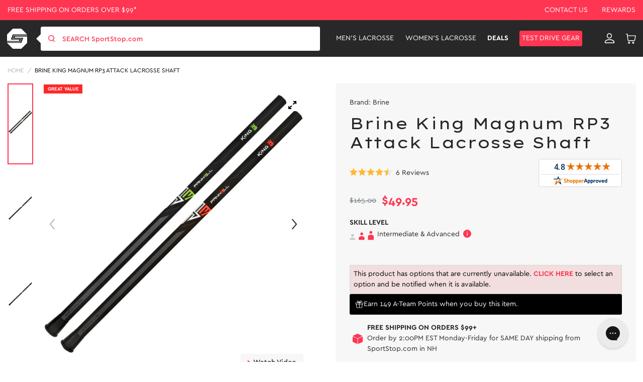

--- FILE ---
content_type: text/css
request_url: https://tags.srv.stackadapt.com/sa.css
body_size: -11
content:
:root {
    --sa-uid: '0-d62f3f9f-c3bf-51ba-7c2c-b8a1e1249f29';
}

--- FILE ---
content_type: application/javascript; charset=utf-8
request_url: https://searchanise-ef84.kxcdn.com/templates.2j0g5e0q2U.js
body_size: 7537
content:
Searchanise=window.Searchanise||{};Searchanise.templates={Platform:'shopify',StoreName:'SportStop.com ',AutocompleteLayout:'multicolumn',AutocompleteStyle:'ITEMS_MULTICOLUMN_LIGHT',AutocompleteDescriptionStrings:0,AutocompleteSuggestionCount:0,AutocompleteCategoriesCount:5,AutocompletePagesCount:0,AutocompleteItemCount:6,AutocompleteSuggestOnSearchBoxEmpty:'Y',AutocompleteShowViewAllLink:'N',AutocompleteShowProductCode:'N',AutocompleteShowMobileWidget:'N',AutocompleteShowOnlyInStock:'Y',AutocompleteShowMoreLink:'Y',AutocompleteIsMulticolumn:'Y',AutocompleteTemplate:'<div class="snize-ac-results-content"><div class="snize-results-html" style="cursor:auto;" id="snize-ac-results-html-container"></div><div class="snize-ac-results-columns"><div class="snize-ac-results-column"><ul class="snize-ac-results-list" id="snize-ac-items-container-1"></ul><ul class="snize-ac-results-list" id="snize-ac-items-container-2"></ul><ul class="snize-ac-results-list" id="snize-ac-items-container-3"></ul></div><div class="snize-ac-results-column"><ul class="snize-ac-results-multicolumn-list" id="snize-ac-items-container-4"></ul></div></div></div>',AutocompleteMobileTemplate:'<div class="snize-ac-results-content"><div class="snize-mobile-top-panel"><div class="snize-close-button"><button type="button" class="snize-close-button-arrow"></button></div><form action="#" style="margin: 0px"><div class="snize-search"><input id="snize-mobile-search-input" autocomplete="off" class="snize-input-style snize-mobile-input-style"></div><div class="snize-clear-button-container"><button type="button" class="snize-clear-button" style="visibility: hidden"></button></div></form></div><ul class="snize-ac-results-list" id="snize-ac-items-container-1"></ul><ul class="snize-ac-results-list" id="snize-ac-items-container-2"></ul><ul class="snize-ac-results-list" id="snize-ac-items-container-3"></ul><ul id="snize-ac-items-container-4"></ul><div class="snize-results-html" style="cursor:auto;" id="snize-ac-results-html-container"></div><div class="snize-close-area" id="snize-ac-close-area"></div></div>',AutocompleteItem:'<li class="snize-product ${product_classes}" data-original-product-id="${original_product_id}" id="snize-ac-product-${product_id}"><a href="${autocomplete_link}" class="snize-item" draggable="false"><div class="snize-thumbnail"><img src="${image_link}" class="snize-item-image ${additional_image_classes}" alt="${autocomplete_image_alt}"></div>${autocomplete_product_ribbons_html}${autocomplete_product_code_html}${autocomplete_product_attribute_html}<span class="snize-title">${title}</span><span class="snize-description">${description}</span>${autocomplete_prices_html}${autocomplete_in_stock_status_html}${reviews_html}</a></li>',AutocompleteMobileItem:'<li class="snize-product ${product_classes}" data-original-product-id="${original_product_id}" id="snize-ac-product-${product_id}"><a href="${autocomplete_link}" class="snize-item"><div class="snize-thumbnail"><img src="${image_link}" class="snize-item-image ${additional_image_classes}" alt="${autocomplete_image_alt}"></div><div class="snize-product-info">${autocomplete_product_ribbons_html}${autocomplete_product_code_html}${autocomplete_product_attribute_html}<span class="snize-title">${title}</span><span class="snize-description">${description}</span><div class="snize-ac-prices-container">${autocomplete_prices_html}${autocomplete_in_stock_status_html}</div>${reviews_html}</div></a></li>',AutocompleteResultsHTML:'<div style="text-align: center;"><a href="#" title="Exclusive sale"><img src="https://www.searchanise.com/images/sale_sign.jpg" style="display: inline;" /></a></div>',AutocompleteNoResultsHTML:'<p>Sorry, nothing found for [search_string].</p><p>Try some of our <a href="#" title="Bestsellers">bestsellers →</a>.</p>',LabelAutocompleteMobileSearchInputPlaceholder:'Search SportStop.com',LabelStickySearchboxInputPlaceholder:'What are you looking for',LabelAutocompleteSku:'SKU',ResultsShow:'Y',ResultsStyle:'RESULTS_MODERN_BLACK',ResultsItemCount:24,ResultsShowActionButton:'add_to_cart',ResultsShowFiltersInTopSection:'N',ResultsDefaultProductImage:'main',ResultsFlipImageOnHover:'N',ResultsShowOptionVariants:'Y',ResultsShowOnlyInStock:'Y',ResultsTitleStrings:5,ResultsDescriptionStrings:3,ResultsUseAsNavigation:'templates',ResultsShowActionButtonOnHover:'N',ResultsActionButtonShape:'soft',SmartNavigationDefaultSorting:'sales_amount:desc',SmartNavigationOverrideSeo:'Y',ShowBestsellingSorting:'Y',ShowDiscountSorting:'Y',LabelResultsSku:'SKU',ResultsTagLabels:{"7028":{"label_id":7028,"product_tag":"sale","format":"text","type":"text","text":"GREAT VALUE","bg_color":"FF2828","text_color":null,"image_type":"new","image_url":"","position":"top-left"},"7030":{"label_id":7030,"product_tag":"limited-edition","format":"text","type":"text","text":"LTD EDITION","bg_color":"00B0ED","text_color":null,"image_type":"new","image_url":"","position":"top-left"},"7032":{"label_id":7032,"product_tag":"top-pick","format":"text","type":"text","text":"STAFF PICK","bg_color":"369651","text_color":null,"image_type":"new","image_url":"","position":"top-left"},"7034":{"label_id":7034,"product_tag":"new","format":"text","type":"text","text":"NEW","bg_color":"FFCF28","text_color":null,"image_type":"new","image_url":"","position":"top-left"}},ResultsCustomLabels:{"7028":{"label_id":7028,"product_tag":"sale","format":"text","type":"text","text":"GREAT VALUE","bg_color":"FF2828","text_color":null,"image_type":"new","image_url":"","position":"top-left"},"7030":{"label_id":7030,"product_tag":"limited-edition","format":"text","type":"text","text":"LTD EDITION","bg_color":"00B0ED","text_color":null,"image_type":"new","image_url":"","position":"top-left"},"7032":{"label_id":7032,"product_tag":"top-pick","format":"text","type":"text","text":"STAFF PICK","bg_color":"369651","text_color":null,"image_type":"new","image_url":"","position":"top-left"},"7034":{"label_id":7034,"product_tag":"new","format":"text","type":"text","text":"NEW","bg_color":"FFCF28","text_color":null,"image_type":"new","image_url":"","position":"top-left"}},ReviewsShowRating:'Y',ResultsManualSortingCategories:{"boys-and-mens-lacrosse-starter-kits-lacrosse-starter-sets":"188870951050","black-friday-deals":"191289524362","cyber-monday-deals":"191289622666"},CategorySortingRule:"searchanise",ShopifyMarketsSupport:'Y',ShopifyLocales:{"en":{"locale":"en","name":"English","primary":true,"published":true}},ShopifyRegionCatalogs:{"US":["21761360010"],"ZA":["1404207242"],"YT":["1404207242"],"XK":["1404207242"],"VG":["1404207242"],"VA":["1404207242"],"UM":["1404207242"],"UA":["1404207242"],"TW":["1404207242"],"TR":["1404207242"],"TC":["1404207242"],"SM":["1404207242"],"SK":["1404207242"],"SJ":["1404207242"],"SI":["1404207242"],"SG":["1404207242"],"SE":["1404207242"],"RS":["1404207242"],"RO":["1404207242"],"RE":["1404207242"],"PT":["1404207242"],"PL":["1404207242"],"NZ":["1404207242"],"NO":["1404207242"],"NL":["1404207242"],"MY":["1404207242"],"MX":["1404207242"],"MT":["1404207242"],"MK":["1404207242"],"ME":["1404207242"],"MD":["1404207242"],"MC":["1404207242"],"LV":["1404207242"],"LU":["1404207242"],"LT":["1404207242"],"LI":["1404207242"],"KR":["1404207242"],"JP":["1404207242"],"JE":["1404207242"],"IT":["1404207242"],"IS":["1404207242"],"IM":["1404207242"],"IL":["1404207242"],"IE":["1404207242"],"HU":["1404207242"],"HR":["1404207242"],"HK":["1404207242"],"GT":["1404207242"],"GR":["1404207242"],"GP":["1404207242"],"GL":["1404207242"],"GI":["1404207242"],"GG":["1404207242"],"GE":["1404207242"],"GB":["1404207242"],"FR":["1404207242"],"FO":["1404207242"],"FI":["1404207242"],"ES":["1404207242"],"EE":["1404207242"],"DK":["1404207242"],"DE":["1404207242"],"CZ":["1404207242"],"CY":["1404207242"],"CR":["1404207242"],"CH":["1404207242"],"CA":["1404207242"],"BZ":["1404207242"],"BY":["1404207242"],"BV":["1404207242"],"BS":["1404207242"],"BM":["1404207242"],"BG":["1404207242"],"BE":["1404207242"],"BA":["1404207242"],"AX":["1404207242"],"AU":["1404207242"],"AT":["1404207242"],"AM":["1404207242"],"AL":["1404207242"],"AD":["1404207242"]},StickySearchboxShow:'Y',Redirects:{"https:\/\/www.sportstop.com\/collections\/mens-lacrosse-rib-pads?tab=products&sort_by=sales_amount&page=1&rb_snize_facet5=recommended":["best lacrosse rib pads"],"https:\/\/www.sportstop.com\/collections\/mens-attack-and-middie-lacrosse-shafts?page=1&rb_snize_facet5=recommended&rb_vendor=Epoch&tab=products&sort_by=sales_amount":["best carbon fiber lacrosse shaft"],"https:\/\/www.sportstop.com\/collections\/mens-attack-and-middie-lacrosse-heads?page=1&rb_snize_facet5=recommended&tab=products&sort_by=sales_amount":["best lacrosse head for attack and middie"],"https:\/\/www.sportstop.com\/collections\/womens-complete-field-lacrosse-sticks?page=1&rb_snize_facet5=recommended&tab=products&sort_by=sales_amount":["best womens lacrosse sticks"],"https:\/\/www.sportstop.com\/collections\/mens-lacrosse-socks?tab=products&sort_by=sales_amount&page=1":["best lacrosse socks"],"https:\/\/www.sportstop.com\/collections\/discount-lacrosse-gear?tab=products&sort_by=sales_amount":["lacrosse deals"],"https:\/\/www.sportstop.com\/collections\/mens-lacrosse-rebounders-and-bounce-backs?tab=products&sort_by=sales_amount&page=1&rb_snize_facet5=recommended":["best lacrosse backstop"],"https:\/\/www.sportstop.com\/collections\/mens-complete-goalie-lacrosse-sticks?tab=products&sort_by=sales_amount&page=1":["best lacrosse goalie stick"],"https:\/\/www.sportstop.com\/collections\/mens-lacrosse-arm-guards?page=1&rb_snize_facet5=recommended&tab=products&sort_by=sales_amount":["best lacrosse arm guards"],"https:\/\/www.sportstop.com\/collections\/mens-lacrosse-elbow-pads?tab=products&sort_by=sales_amount&page=1":["best lacrosse elbow pads"],"https:\/\/www.sportstop.com\/collections\/womens-standard-field-lacrosse-heads?page=1&rb_snize_facet5=recommended&tab=products&sort_by=sales_amount":["best womens lacrosse heads"],"https:\/\/www.sportstop.com\/pages\/faq":["faq"],"https:\/\/www.sportstop.com\/pages\/payment":["tax exempt"],"https:\/\/www.sportstop.com\/collections\/womens-complete-field-lacrosse-sticks?page=1&rb_snize_facet5=recommended&rb_snize_facet4=beginner&tab=products&sort_by=sales_amount":["best beginner women's lacrosse stick"],"https:\/\/www.sportstop.com\/collections\/mens-goalie-lacrosse-heads?page=1&rb_snize_facet5=recommended&tab=products&sort_by=sales_amount":["best goalie head"],"https:\/\/www.sportstop.com\/collections\/mens-lacrosse-gloves?page=1&rb_snize_facet5=recommended&tab=products&sort_by=sales_amount":["best lacrosse gloves"],"https:\/\/www.sportstop.com\/collections\/mens-lacrosse-athletic-supporters?page=1&rb_snize_facet5=recommended":["best athletic cup for lacrosse"],"https:\/\/www.sportstop.com\/collections\/mens-complete-defense-lacrosse-sticks?tab=products&sort_by=sales_amount&page=1":["best lacrosse defense stick"],"https:\/\/www.sportstop.com\/collections\/mens-backyard-lacrosse-goals?page=1&rb_vendor=Bownet%7CRage+Cage&tab=products&sort_by=sales_amount":["best portable lacrosse goal"],"https:\/\/www.sportstop.com\/collections\/mens-box-lacrosse-heads?tab=products&sort_by=sales_amount&page=1":["best box lacrosse head"],"https:\/\/www.sportstop.com\/collections\/mens-attack-and-middie-lacrosse-shafts?page=1&rb_snize_facet5=recommended&tab=products&sort_by=sales_amount":["best attack lacrosse shaft"],"https:\/\/www.sportstop.com\/collections\/mens-lacrosse-accessories":["best lacrosse accessories"],"https:\/\/www.sportstop.com\/pages\/search-results-page?q=lacrosse+goals&page=1&rb_snize_facet5=recommended&tab=products&sort_by=sales_amount":["best lacrosse goals"],"https:\/\/www.sportstop.com\/collections\/mens-complete-attack-and-middie-lacrosse-sticks?page=1&rb_reviews_average_score_titles=fivestar&tab=products&sort_by=sales_amount":["best rated lacrosse sticks"],"https:\/\/www.sportstop.com\/collections\/mens-lacrosse-helmets?page=1&rb_snize_facet5=recommended&tab=products&sort_by=sales_amount":["best lacrosse helmets"],"https:\/\/www.sportstop.com\/collections\/mens-lacrosse-mesh?page=1&rb_snize_facet5=recommended&tab=products&sort_by=sales_amount":["best lacrosse mesh"],"https:\/\/www.sportstop.com\/collections\/mens-goalie-lacrosse-shafts?tab=products&sort_by=sales_amount&page=1&rb_snize_facet5=recommended":["best lacrosse goalie shaft"],"https:\/\/www.sportstop.com\/collections\/mens-defense-lacrosse-shafts?page=1&rb_snize_facet5=recommended&tab=products&sort_by=sales_amount":["best defense lacrosse shaft"],"https:\/\/www.sportstop.com\/pages\/return":["return policy"],"https:\/\/www.sportstop.com\/collections\/mens-complete-attack-and-middie-lacrosse-sticks?page=1&rb_snize_facet5=recommended&tab=products&sort_by=sales_amount":["best attack lacrosse sticks"],"https:\/\/www.sportstop.com\/collections\/mens-lacrosse-goalie-chest-protectors?page=1&tab=products&sort_by=sales_amount":["best lacrosse chest protector"],"https:\/\/www.sportstop.com\/collections\/mens-complete-attack-and-middie-lacrosse-sticks?page=1&rb_snize_facet5=recommended&rb_snize_facet4=beginner&tab=products&sort_by=sales_amount":["best beginner lacrosse stick"],"https:\/\/www.sportstop.com\/collections\/mens-lacrosse-goalie-chest-protectors?tab=products&sort_by=sales_amount&page=1&rb_snize_facet5=recommended":["best goalie chest protector lacrosse"],"https:\/\/www.sportstop.com\/collections\/mens-box-lacrosse-shafts?tab=products&sort_by=sales_amount&page=1":["best box lacrosse shafts"],"https:\/\/www.sportstop.com\/collections\/mens-lacrosse-goalie-gloves?page=1&rb_snize_facet5=recommended&tab=products&sort_by=sales_amount":["best goalie gloves lacrosse"],"https:\/\/sportstoplax.myshopify.com\/collections\/womens-complete-field-lacrosse-sticks?page=1&rb_snize_facet5=recommended":["best womens lacrosse sticks"],"https:\/\/www.sportstop.com\/collections\/mens-defense-lacrosse-heads?page=1&rb_snize_facet5=recommended&tab=products&sort_by=sales_amount":["best defensive heads lacrosse"],"https:\/\/www.sportstop.com\/pages\/shipping":["free shipping"],"https:\/\/www.sportstop.com\/collections\/mens-lacrosse-shoulder-pads?page=1&rb_snize_facet5=recommended&tab=products&sort_by=sales_amount":["best lacrosse shoulder pads"],"https:\/\/www.sportstop.com\/collections\/mens-lacrosse-goalie-mesh?tab=products&sort_by=sales_amount&page=1&rb_snize_facet5=recommended":["best goalie mesh"],"https:\/\/www.sportstop.com\/collections\/mens-attack-and-middie-lacrosse-heads?page=1&tab=products&sort_by=created&rb_snize_facet5=recommended%7Ctop-pick":["best lacrosse head for shooting"],"https:\/\/www.sportstop.com\/pages\/size-chart":["lacrosse gear sizing"]},PriceSource:'min_available_variant',ColorsCSS:'.snize-ac-results .snize-label { color: #000333; }.snize-ac-results .snize-suggestion { color: #515151; }.snize-ac-results .snize-category a { color: #515151; }.snize-ac-results .snize-page a { color: #515151; }.snize-ac-results .snize-view-all-categories { color: #515151; }.snize-ac-results .snize-view-all-categories .snize-ac-results-arrow { background-image: url("data:image/svg+xml,%3Csvg xmlns=\'http://www.w3.org/2000/svg\' viewBox=\'0 0 448 512\'%3E%3Cpath fill=\'%23515151\' d=\'M190.5 66.9l22.2-22.2c9.4-9.4 24.6-9.4 33.9 0L441 239c9.4 9.4 9.4 24.6 0 33.9L246.6 467.3c-9.4 9.4-24.6 9.4-33.9 0l-22.2-22.2c-9.5-9.5-9.3-25 .4-34.3L311.4 296H24c-13.3 0-24-10.7-24-24v-32c0-13.3 10.7-24 24-24h287.4L190.9 101.2c-9.8-9.3-10-24.8-.4-34.3z\'/%3E%3C/svg%3E"); }.snize-ac-results .snize-view-all-pages { color: #515151; }.snize-ac-results .snize-view-all-pages .snize-ac-results-arrow { background-image: url("data:image/svg+xml,%3Csvg xmlns=\'http://www.w3.org/2000/svg\' viewBox=\'0 0 448 512\'%3E%3Cpath fill=\'%23515151\' d=\'M190.5 66.9l22.2-22.2c9.4-9.4 24.6-9.4 33.9 0L441 239c9.4 9.4 9.4 24.6 0 33.9L246.6 467.3c-9.4 9.4-24.6 9.4-33.9 0l-22.2-22.2c-9.5-9.5-9.3-25 .4-34.3L311.4 296H24c-13.3 0-24-10.7-24-24v-32c0-13.3 10.7-24 24-24h287.4L190.9 101.2c-9.8-9.3-10-24.8-.4-34.3z\'/%3E%3C/svg%3E"); }.snize-ac-results .snize-no-suggestions-found span { color: #515151; }.snize-ac-results .snize-no-categories-found span { color: #515151; }.snize-ac-results .snize-no-pages-found span { color: #515151; }.snize-ac-results .snize-no-products-found-text { color: #515151; }.snize-ac-results .snize-no-products-found-text .snize-no-products-found-link { color: #515151; }.snize-ac-results .snize-no-products-found .snize-did-you-mean .snize-no-products-found-link { color: #515151; }.snize-ac-results .snize-popular-suggestions-text .snize-no-products-found-link { color: #515151; }.snize-ac-results .snize-nothing-found-text { color: #515151; }.snize-ac-results .snize-nothing-found .snize-popular-suggestions-text { color: #515151; }.snize-ac-results .snize-nothing-found .snize-popular-suggestions-view-all-products-text { color: #515151; }.snize-ac-results .snize-nothing-found .snize-ac-view-all-products { color: #515151; }.snize-ac-results .snize-nothing-found .snize-ac-results-arrow { background-image: url("data:image/svg+xml,%3Csvg xmlns=\'http://www.w3.org/2000/svg\' viewBox=\'0 0 448 512\'%3E%3Cpath fill=\'%23515151\' d=\'M190.5 66.9l22.2-22.2c9.4-9.4 24.6-9.4 33.9 0L441 239c9.4 9.4 9.4 24.6 0 33.9L246.6 467.3c-9.4 9.4-24.6 9.4-33.9 0l-22.2-22.2c-9.5-9.5-9.3-25 .4-34.3L311.4 296H24c-13.3 0-24-10.7-24-24v-32c0-13.3 10.7-24 24-24h287.4L190.9 101.2c-9.8-9.3-10-24.8-.4-34.3z\'/%3E%3C/svg%3E"); }.snize-ac-results .snize-suggestion.snize-recent { color: #FF3651; }.snize-ac-results .snize-title { color: #515151; }div.snize-ac-results.snize-ac-results-mobile span.snize-title { color: #515151; }.snize-ac-results .snize-description { color: #515151; }div.snize-ac-results.snize-ac-results-mobile .snize-description { color: #515151; }.snize-ac-results .snize-price-list { color: #515151; }div.snize-ac-results.snize-ac-results-mobile div.snize-price-list { color: #515151; }.snize-ac-results span.snize-discounted-price { color: #FF3651; }.snize-ac-results .snize-attribute { color: #515151; }.snize-ac-results .snize-sku { color: #515151; }.snize-ac-results .snize-view-all-link { color: #333; }.snize-ac-results .snize-view-all-link .snize-ac-results-arrow { background-image: url("data:image/svg+xml,%3Csvg xmlns=\'http://www.w3.org/2000/svg\' viewBox=\'0 0 448 512\'%3E%3Cpath fill=\'%23333\' d=\'M190.5 66.9l22.2-22.2c9.4-9.4 24.6-9.4 33.9 0L441 239c9.4 9.4 9.4 24.6 0 33.9L246.6 467.3c-9.4 9.4-24.6 9.4-33.9 0l-22.2-22.2c-9.5-9.5-9.3-25 .4-34.3L311.4 296H24c-13.3 0-24-10.7-24-24v-32c0-13.3 10.7-24 24-24h287.4L190.9 101.2c-9.8-9.3-10-24.8-.4-34.3z\'/%3E%3C/svg%3E"); }.snize-ac-over-nodrop { background: #FFFFFF; }.snize-sticky-searchbox .snize-search-magnifier { color: #515151; }.snize-sticky-searchbox .snize-search-close { color: #515151; }div.snize li.snize-product span.snize-title { color: #E61937; }div.snize li.snize-category span.snize-title { color: #E61937; }div.snize li.snize-page span.snize-title { color: #E61937; }div.snize div.slider-container.snize-theme .back-bar .pointer { background-color: #E61937; }div.snize ul.snize-product-filters-list li:hover span { color: #E61937; }div.snize li.snize-no-products-found div.snize-no-products-found-text span a { color: #E61937; }div.snize li.snize-product span.snize-description { color: #515151; }div.snize div.snize-search-results-categories li.snize-category span.snize-description { color: #515151; }div.snize div.snize-search-results-pages li.snize-page span.snize-description { color: #515151; }div.snize li.snize-no-products-found.snize-with-suggestion div.snize-no-products-found-text span { color: #515151; }div.snize li.snize-product div.snize-price-list { color: #515151; }div.snize#snize_results.snize-mobile-design li.snize-product .snize-price-list .snize-price { color: #515151; }#snize-search-results-grid-mode span.snize-attribute { color: #515151; }#snize-search-results-list-mode span.snize-attribute { color: #515151; }#snize-search-results-grid-mode span.snize-sku { color: #515151; }#snize-search-results-list-mode span.snize-sku { color: #515151; }div.snize #snize-search-results-grid-mode li.snize-product { background-color: #FFFFFF; }div.snize div.snize-search-results-pages li.snize-page { background-color: #FFFFFF; }#snize-search-results-list-mode li.snize-product { background-color: #FFFFFF; }div.snize div.snize-search-results-categories li.snize-category { background-color: #FFFFFF; }div.snize div.snize-search-results-categories li.snize-category:hover span.snize-title { color: #FFFFFF; }div.snize div.snize-search-results-pages li.snize-page:hover span.snize-title { color: #FFFFFF; }div.snize#snize_results.snize-mobile-design #snize-search-results-grid-mode li.snize-product { background-color: #FFFFFF; }div.snize#snize_results.snize-mobile-design #snize-search-results-list-mode li.snize-product { background-color: #FFFFFF; }#snize_results.snize-mobile-design div.snize-search-results-categories li.snize-category { background-color: #FFFFFF; }#snize_results.snize-mobile-design div.snize-search-results-categories li.snize-page { background-color: #FFFFFF; }div.snize .snize-button { color: #FFFFFF; }#snize-search-results-grid-mode li.snize-product .snize-button { color: #FFFFFF; }#snize-search-results-list-mode li.snize-product .snize-button { color: #FFFFFF; }div.snize .snize-button { background-color: #E61937; }div.snize li.snize-product .size-button-view-cart.snize-add-to-cart-button { background-color: #E61937; }#snize-search-results-grid-mode li.snize-product .size-button-view-cart.snize-add-to-cart-button { background-color: #E61937; }#snize-search-results-list-mode li.snize-product .size-button-view-cart.snize-add-to-cart-button { background-color: #E61937; }#snize-search-results-grid-mode li.snize-product { border-color: #EEE; }#snize-search-results-list-mode span.snize-thumbnail { border-color: #EEE; }#snize_results.snize-mobile-design #snize-search-results-grid-mode li.snize-product { border-color: #EEE; }div.snize div.snize-product-filters-title { color: #515151; }div.snize div.snize-filters-dropdown-title { color: #515151; }#snize-modal-mobile-filters-dialog div.snize-product-filter-opener span.snize-product-filter-title { color: #515151; }#snize-modal-mobile-filters-dialog div.snize-product-filters-header span.snize-product-filters-title { color: #515151; }div.snize div.snize-product-filters-title { background-color: #FFFFFF; }div.snize div.snize-filters-dropdown-title { background-color: #FFFFFF; }div.snize input.snize-price-range-input { color: #515151; }div.snize div.slider-container .scale ins { color: #515151 !important; }div.snize ul.snize-product-filters-list li { color: #515151; }div.snize ul.snize-product-size-filter li label .snize-size-filter-checkbox > span { color: #515151; }#snize-modal-mobile-filters-dialog ul.snize-product-size-filter li label .snize-size-filter-checkbox > span { color: #515151; }#snize-modal-mobile-filters-dialog ul.snize-product-filters-list li label > span { color: #515151; }div.snize div.snize-product-filters { background-color: #FFFFFF; }div.snize div.snize-filters-dropdown-content { background-color: #FFFFFF; }div.snize div.snize-main-panel-controls ul li a.active { background-color: #FFFFFF; }div.snize div.snize-main-panel-controls ul li a:hover { background-color: #FFFFFF; }div.snize div.snize-main-panel-dropdown:hover > a { background-color: #FFFFFF; }div.snize div.snize-main-panel-dropdown ul.snize-main-panel-dropdown-content a:hover { background-color: #FFFFFF; }div.snize div.snize-pagination ul li a.active { background-color: #FFFFFF; }div.snize div.snize-pagination ul li a:hover { background-color: #FFFFFF; }div.snize div.snize-search-results-categories li.snize-category:hover { background-color: #FFFFFF; }div.snize div.snize-search-results-pages li.snize-page:hover { background-color: #FFFFFF; }div.snize .snize-product-filters-block:hover { background-color: #FFFFFF; }div.snize div.snize-main-panel { border-color: #EEE; }div.snize div.snize-filters-dropdown-title { border-color: #EEE; }#snize-search-results-list-mode li.snize-product { border-color: #EEE; }#snize-search-results-grid-mode li.snize-no-products-found.snize-with-suggestion { border-color: #EEE; }#snize-search-results-list-mode li.snize-no-products-found.snize-with-suggestion { border-color: #EEE; }div.snize div.snize-product-filters { border-color: #EEE; }div.snize div.snize-product-filters-block { border-color: #EEE; }div.snize div.snize-filters-dropdown-content { border-color: #EEE; }div.snize div.snize-search-results-pages li.snize-page { border-bottom: 1px solid #EEE; }div.snize div.snize-search-results-categories li.snize-category { border-bottom: 1px solid #EEE; }#snize-search-results-grid-mode li.snize-product .snize-button { border-color: #EEE; }#snize-search-results-list-mode li.snize-product .snize-button { border-color: #EEE; }#snize_results.snize-mobile-design div.snize-pagination a.snize-pagination-prev { border-color: #EEE; }#snize_results.snize-mobile-design div.snize-pagination a.snize-pagination-next { border-color: #EEE; }#snize_results.snize-mobile-design div.snize-pagination a.snize-pagination-load-more { border-color: #EEE; }div.snize div.slider-container .scale span { border-color: #515151 !important; }div.snize div.slider-container .selected-bar { background-color: #D3D3D3 !important; }div.snize div.slider-container .back-bar { background-color: #EEE !important; }div.snize input.snize-price-range-input::-webkit-input-placeholder { color: #515151 !important; }div.snize input.snize-price-range-input::-moz-placeholder { color: #515151 !important; }div.snize input.snize-price-range-input:-ms-input-placeholder { color: #515151 !important; }#snize-modal-mobile-filters-dialog div.snize-product-filters-buttons-container button.snize-product-filters-show-products { background-color: #E61937; }#snize-modal-mobile-filters-dialog div.snize-product-filters-buttons-container button.snize-product-filters-reset-all { color: #E61937; }div.snize div.snize-main-panel-controls ul li a { color: #E61937; }#snize_results.snize-mobile-design div.snize-main-panel-dropdown > a { color: #E61937; }#snize_results.snize-mobile-design div.snize-main-panel-dropdown > a > .caret { border-color: #E61937; }#snize_results.snize-mobile-design div.snize-main-panel-mobile-filters > a { color: #E61937 }#snize_results.snize-mobile-design div.snize-main-panel-view-mode a.snize-list-mode-icon { background-image: url("data:image/svg+xml,%3Csvg xmlns=\'http://www.w3.org/2000/svg\' width=\'20\' height=\'20\' viewBox=\'0 0 20 20\'%3E%3Cpath fill=\'%23E61937\' fill-rule=\'nonzero\' d=\'M8 15h10a1 1 0 0 1 0 2H8a1 1 0 0 1 0-2zm-5-1a2 2 0 1 1 0 4 2 2 0 0 1 0-4zm5-5h10a1 1 0 0 1 0 2H8a1 1 0 0 1 0-2zM3 8a2 2 0 1 1 0 4 2 2 0 0 1 0-4zm5-5h10a1 1 0 0 1 0 2H8a1 1 0 1 1 0-2zM3 2a2 2 0 1 1 0 4 2 2 0 0 1 0-4z\'/%3E%3C/svg%3E") }#snize_results.snize-mobile-design div.snize-main-panel-view-mode a.snize-grid-mode-icon { background-image: url("data:image/svg+xml,%3Csvg xmlns=\'http://www.w3.org/2000/svg\' width=\'20\' height=\'20\' viewBox=\'0 0 20 20\'%3E%3Cpath fill=\'%23E61937\' fill-rule=\'nonzero\' d=\'M12 11h5a1 1 0 0 1 1 1v5a1 1 0 0 1-1 1h-5a1 1 0 0 1-1-1v-5a1 1 0 0 1 1-1zm-9 0h5a1 1 0 0 1 1 1v5a1 1 0 0 1-1 1H3a1 1 0 0 1-1-1v-5a1 1 0 0 1 1-1zm9-9h5a1 1 0 0 1 1 1v5a1 1 0 0 1-1 1h-5a1 1 0 0 1-1-1V3a1 1 0 0 1 1-1zM3 2h5a1 1 0 0 1 1 1v5a1 1 0 0 1-1 1H3a1 1 0 0 1-1-1V3a1 1 0 0 1 1-1z\'/%3E%3C/svg%3E") }#snize-modal-mobile-filters-dialog div.snize-product-filters-header a.snize-back-to-filters { color: #E61937 }div.snize { color: #E61937; }div.snize div.snize-main-panel-controls ul li a.active { color: #E61937; }div.snize div.snize-main-panel-controls ul li a.hover { color: #E61937; }div.snize div.snize-main-panel-dropdown a { color: #E61937; }div.snize div.snize-pagination ul li span { color: #E61937; }div.snize div.snize-pagination ul li a { color: #E61937; }#snize_results.snize-mobile-design div.snize-main-panel-controls ul li a.active { color: #E61937; }#snize_results.snize-mobile-design div.snize-main-panel-controls ul li a:hover { color: #E61937; }div.snize div.snize-main-panel-view-mode a.snize-grid-mode-icon { background-image: url("data:image/svg+xml,%3Csvg viewBox=\'0 0 400 400\' xmlns=\'http://www.w3.org/2000/svg\'%3E%3Cpath fill=\'%23E61937\' d=\'M0,107.199997 L106.779999,107.199997 L106.779999,0 L56.801,0 L0,0 L0,56.801 L0,107.199997 Z M144.800003,107.199997 C144.800003,107.199997 253.7,107.199997 256,107.199997 L256,0 L293.829987,0 C293.829987,0 293.256987,106.980997 293.829987,107.199997 C294.177987,107.333997 400,107.199997 400,107.199997 L400,66 L400,0 L144.800003,0 L144.800003,107.199997 Z M0,256 L106.779999,256 L106.779999,144.800003 L0,144.800003 L0,200.399 L0,256 Z M144.800003,256 C145.151003,256.916 255.085,256.915 256,256 C256.915,255.085 256.916,145.151003 256,144.800003 C255.133,144.467003 145.133003,144.467003 144.800003,144.800003 M293.829987,256 C294.319987,256.489 400,256 400,256 L400,200.4 L400,144.800003 C400,144.800003 294.104987,144.689003 293.829987,144.800003 C293.032987,145.122003 293.032987,255.202 293.829987,256 Z M293.829987,293.200012 C293.340987,293.690012 293.829987,400 293.829987,400 L256,400 C256,400 256.489,293.690012 256,293.200012 C255.085,292.285012 145.151003,292.284012 144.800003,293.200012 C144.666003,293.548012 144.800003,400 144.800003,400 L400,400 L400,334.4 L400,293.200012 C400,293.200012 294.319987,292.711012 293.829987,293.200012 Z M0,400 L56.8,400 L106.779999,400 C106.779999,400 106.913999,293.548012 106.779999,293.200012 C106.559999,292.627012 0,293.200012 0,293.200012 L0,343.4 L0,400 Z\' id=\'path0\'%3E%3C/path%3E%3C/svg%3E") }div.snize div.snize-main-panel-view-mode a.snize-list-mode-icon { background-image: url("data:image/svg+xml,%3Csvg viewBox=\'0 0 400 400\' xmlns=\'http://www.w3.org/2000/svg\'%3E%3Cpath d=\'m0 56.801v56.802l56.7-0.102 56.7-0.101 0.101-56.7 0.102-56.7h-56.802-56.801v56.801m141.7-36.501 0.104 20.3 258.2 0.201v-20.4-20.401h-129.2-129.2l0.103 20.3m0.147 67.133c-0.317 0.826-0.317 43.108 0 43.934 0.22 0.575 11.977 0.633 129.2 0.633h128.96v-22.6-22.6h-128.96c-117.22 0-128.98 0.058-129.2 0.633m-141.84 112.97v58.801h56.592 56.593l0.217-0.9c0.119-0.495 0.168-26.91 0.108-58.7l-0.11-57.8-56.7-0.101-56.7-0.102v58.802m141.87-22.132c-0.334 0.333-0.357 43.034-0.024 43.9 0.22 0.575 11.977 0.633 129.2 0.633h128.96v-22.4-22.4h-128.93c-70.914 0-129.05 0.12-129.2 0.267m-0.083 91.033c-0.106 0.275-0.145 10.31-0.088 22.3l0.104 21.8 258.2 0.201v-22.4-22.401h-129.01c-102.84 0-129.05 0.101-129.2 0.5m-141.78 74.1v56.6h56.8 56.8v-55.967c0-30.782-0.109-56.252-0.243-56.6-0.22-0.573-5.596-0.633-56.8-0.633h-56.557v56.6m141.84 16.833c-0.134 0.348-0.243 9.438-0.243 20.2v19.567h129.2 129.2v-20.2-20.2h-128.96c-117.22 0-128.98 0.058-129.2 0.633\' fill=\'%23E61937\' fill-rule=\'evenodd\'/%3E%3C/svg%3E%0A") }',CustomCSS:'div.snize div.snize-main-panel{    background: #282828;    color: #fff;    border-color: #282828;}div.snize div.snize-product-filters-block {    border-bottom: 1px solid #eee;    margin-top: 20px;}div.snize .snize-main-panel-dropdown>a {    border: none !important;}#snize_results.snize-mobile-design.snize-new-version div.snize-main-panel-dropdown>a {    border: 1px solid #d3d3d3 !important;}.snize-main-panel .snize-main-panel-dropdown a span,div.snize .snize-main-panel-dropdown a .caret, div.snize .snize-filters-dropdown-title .caret{    color: #fff;}div.snize div.snize-product-filters-title{   box-shadow: none !important;  }div.snize .snize-price-range .snize-price-range-input,div.snize .snize-product-filters-list li .snize-range-divider{    display: none !important;}div.snize .snize-product-filters-list li:hover {    color: #ff3652;}#snize-search-results-grid-mode .snize-description,.snize-sticky-searchbox.snize-custom-widget-opener,.snize-action-button.snize-view-product-button{    display: none !important;}.template-collection .page-width {    width: 100%;    max-width: var(--bs-container-width);;    padding-right: 15px;    padding-left: 15px;    margin-right: auto;    margin-left: auto;}#snize_results.snize-mobile-design div.snize-main-panel-dropdown > a span{    color: #E61937;}.snize .snize-product .snize-title {    color: #515151 !important;    font-weight: normal !important;}div.snize:not(.snize-mobile-design) #snize-search-results-grid-mode .snize-product {    width: 23% !important;    min-width: auto;}body #snize-search-results-grid-mode span.snize-thumbnail img {    max-width: 100%;    max-height: 100%;    width: 100%;    height: 100%;    border: 0;    margin: auto;    display: block;    position: absolute;    top: 0;    bottom: 0;    left: 0;    right: 0;    padding: 10px;    box-sizing: border-box;}body #snize-search-results-grid-mode .snize-thumbnail {    width: 100%;    height: 100%;    aspect-ratio: 1;}div.snize div.snize-pagination ul li span,div.snize div.snize-pagination ul li a {    color: #333;    font-size: 18px;    text-align: center;    background-color: #F3F3F3;    display: block;    padding: 0 6px;    height: 54px;    width: 54px;    line-height: 54px;    box-sizing: border-box;    border: 0;}div.snize div.snize-pagination ul li {    margin: 0 2px;}div.snize div.snize-pagination ul li:first-child a, div.snize div.snize-pagination ul li:first-child span {    border: 0;    border-radius: 0;}div.snize div.snize-pagination {    margin-top: 10px;}#snize-search-results-list-mode span.snize-thumbnail img {    position: static;}.snize-main-panel-controls-categories,.snize-main-panel-controls-pages {    display: none !important;}.snize-price-with-discount {    color: #FF3651 !important;}.snize-discounted-price {    color: #515151 !important;}div.snize ul.snize-product-filters-list li .snize-filter-checkbox span {    background: transparent !important;}div.snize .snize-reviews .total-reviews {    color: #000 !important;}div.snize div.snize-main-panel-dropdown a {    color: #ffffff !important;}div.snize div.snize-main-panel-view-mode a.snize-view-mode-icon svg {    opacity: 0;}div.snize div.snize-main-panel-dropdown:hover>a {    background-color: #343434 !important;}div.snize div.snize-main-panel-dropdown ul.snize-main-panel-dropdown-content a {    padding: 4px 10px 3px 20px;}div.snize div.snize-main-panel-dropdown ul.snize-main-panel-dropdown-content a:hover {    color: #343434 !important;}div.snize-collection-mode div.snize-main-panel-collection-results-found {    color: #ffffff;}div.snize div.snize-main-panel-dropdown a, #snize_results.snize-mobile-design div.snize-main-panel-dropdown > a span, #snize_results.snize-mobile-design div.snize-main-panel-dropdown > a > .caret {    color: #ffffff !important;    border-color: #ffffff;}#snize-modal-mobile-filters-dialog, #snize-modal-mobile-sortby-dialog {    background-color: #ffffff;}#snize-modal-mobile-filters-dialog div.snize-product-filters-header span.snize-product-filters-title, #snize-modal-mobile-sortby-dialog div.snize-sortby-header span.snize-sortby-title,#snize-modal-mobile-sortby-dialog ul.snize-main-panel-dropdown-content li a {    color: #000000;}#snize_results.snize-mobile-design div.snize-main-panel-mobile-filters > a {    color: #ffffff;}#snize_results.snize-mobile-design div.snize-pagination a.snize-pagination-next,#snize_results.snize-mobile-design.snize-new-version div.snize-pagination a.disabled {    color: #ffffff;}#snize-modal-mobile-filters-dialog ul.snize-product-filters-list li label > span, #snize-modal-mobile-filters-dialog div.snize-product-filter-container span.snize-filter-variant-count, #snize-modal-mobile-filters-dialog div.snize-product-filter-opener span.snize-product-filter-title {    color: #000000;}div.snize div.snize-search-results-categories li.snize-category:hover {    background-color: #f7f7f7 !important;}div.snize div.snize-search-results-categories li.snize-category:hover span.snize-title {    color: #343433 !important;}div.snize div.snize-main-panel-controls ul li a {    color: #ffffff;}.snize-results-page h1.page-title {    margin: 30px 0;}div.snize div.snize-main-panel-controls ul li a.active, div.snize div.snize-main-panel-controls ul li a:hover {    border-radius: 30px;}div.snize div.snize-main-panel {    border-radius: 30px;}#snize-search-results-grid-mode ul {    box-sizing: border-box;    padding: 0 1% !important;}#snize_results.snize-mobile-design.snize-new-version #snize-search-results-grid-mode li.snize-product:nth-child(2n) {    border-right: 0;}#snize_results.snize-mobile-design.snize-new-version #snize-search-results-grid-mode ul, #snize_results.snize-mobile-design.snize-new-version #snize-search-results-list-mode ul, #snize_results.snize-mobile-design.snize-new-version div.disabled-opacity {    box-sizing: border-box;}div.snize div.slider-container.snize-theme .back-bar .pointer.low {    transform: translateX(-6px);}.header-search .form-control {    padding-right: 30px;}div.snize-voice-search-trigger {    right: -8px;}.snize-voice-search-trigger .snize-voice-search-trigger-default-icon {    width: 20px;}#snize-search-results-grid-mode div.snize-product-label.top-left {    top: .4em;    left: .5em;    }#snize-search-results-grid-mode div.snize-product-label {    padding: .5em .8em;    font-size: 100%;    font-weight: 700;    line-height: 1;}#snize_results .snize-product span.snize-inventory-level.snize-inventory-level-low {    color: #fff;    background: #FE3939;    padding: .5em .8em;    position: absolute;    right: .5em;    bottom: .4em;    font-weight: 700;    font-size: 70%;    line-height: 0.85;}.snize-product-label span.snize-right-arrow {    display: none;}#snize-search-results-grid-mode div.snize-product-label {    font-size: 70%;    line-height: 0.85;}#snize_results.snize-search-results #snize-search-results-grid-mode .snize-product .snize-buttons.snize-buttons-bottom {    position: relative;    margin: 0;    margin-top:auto;}#snize-search-results-grid-mode li.snize-product .snize-button {    top: auto;    bottom: auto;}.snize-search-results:not(.snize-mobile-design) #snize-search-results-grid-mode li.snize-product:hover .snize-button, .snize-mobile-design #snize-search-results-grid-mode li.snize-product.mobile-in-view .snize-button, #snize-search-results-grid-mode li.snize-product .snize-button:focus {    top: auto;    background-color: #ff1031;}#snize-search-results-grid-mode li.snize-product .snize-button {    top: auto;    bottom: auto;    background-color: #ff3652;    text-transform: uppercase;    width: calc(100% - 25px);    left: auto;    margin: 0;    padding: 10px 10px;    position: relative;    border-color: #FF3652;    margin-bottom: 15px;}body#girls-39-lacrosse-helmets-online-lacrosse-shop .snize-options-box {    display: none;}body#box-lacrosse-helmet-amp-protective-gear-shop-at-sportstop .snize-options-box {    display: none;}body#lacrosse-helmets-for-men-sportstop .snize-options-box {    display: none;}body#girls-39-lacrosse-helmets-online-lacrosse-shop .snize-buttons {    display: none;}body#box-lacrosse-helmet-amp-protective-gear-shop-at-sportstop .snize-buttons {    display: none;}body#lacrosse-helmets-for-men-sportstop .snize-buttons {    display: none;}body#lacrosse-gear-for-kids-and-beginners-sportstop-com .snize-buttons {    display: none;}',CustomJS:'document.addEventListener(\'Searchanise.Loaded\',function(){(function($){function addInventoryLevel(product,productData){if(!$(\'.snize-inventory-level\',product).length&&productData.quantity_total){let inventoryLevelText,stockClass;if(productData.quantity_total<=20){inventoryLevelText=productData.quantity_total+\' LEFT\';stockClass=\'snize-inventory-level-low\';$(\'.snize-thumbnail-wrapper\',product).append(`\n                        <span class="snize-inventory-level ${stockClass}">${inventoryLevelText}</span>\n                    `)}}}\n$(document).on(\'Searchanise.ResultsUpdated\',function(event,container){$(\'.snize-product\',container).each(function(){let product=$(this);let productData=product.data(\'snize_item_data\');addInventoryLevel(product,productData)})})})(window.Searchanise.$)});document.addEventListener(\'Searchanise.Loaded\',function(){(function($){if(Shopify.theme.id===148530036874){$(\'body\').append(`<style> \n\t\t\t\t\tdiv.snize .snize-product .snize-size-select-box .snize-size:not(.snize-size-active) {\n                        color: black;\n                    }\n                    div.snize .snize-product .snize-size-select-box .snize-size-active {\n                        border-color: #aaa;\n                        background-color: #282828;\n                    }\n                    div.snize .snize-product .snize-size-select-box .snize-size {\n                        padding: 4px 8px;\n                        border-radius: 4px;\n                        font-weight: 400;\n                    }\n                    .snize-size.snize-size-unavailable {\n                        background: url("data:image/svg+xml;utf8,<svg xmlns=\'http://www.w3.org/2000/svg\' version=\'1.1\' preserveAspectRatio=\'none\' viewBox=\'0 0 100 100\'><path d=\'M100 0 L0 100\' stroke=\'black\' stroke-width=\'1\'/></svg>");\n                        background-repeat: no-repeat;\n                        background-position: center center;\n                        background-size: 100% 100%, auto;\n                    }\n                    div.snize .snize-product .snize-size-select-box .snize-size-active.snize-size-unavailable {\n                        background-image: url("data:image/svg+xml;utf8,<svg xmlns=\'http://www.w3.org/2000/svg\' version=\'1.1\' preserveAspectRatio=\'none\' viewBox=\'0 0 100 100\'><path d=\'M100 0 L0 100\' stroke=\'white\' stroke-width=\'1\'/></svg>");\n                    }\n                    div.snize .snize-product .snize-color-swatch>span {\n                        border-radius: 50% !important;\n                    }\n                    div.snize .snize-product .snize-color-swatch>span:before, div.snize .snize-product .snize-color-swatch.snize-color-swatch-active>span:before {\n                        border: 1px solid black;\n                        border-radius: 50%;\n                    }\n\t\t\t\t\t\t</style>`)}})(window.Searchanise.$)});document.addEventListener(\'Searchanise.Loaded\',function(){(function($){if(Shopify.theme.id===130588115082){$(\'body\').append(`<style> \n            \n\t\t\t\t\tdiv.snize-search-results .snize-options-box {\n                        display: none !important;\n                    }\n                    div.snize-search-results .snize-buttons {\n                        display: none !important;\n                    }\n\n\t\t\t</style>`)}})(window.Searchanise.$)})',IsVoiceSearchEnabled:'Y',ResultsScrollToTop:'N'}

--- FILE ---
content_type: application/javascript; charset=utf-8
request_url: https://searchanise-ef84.kxcdn.com/preload_data.2j0g5e0q2U.js
body_size: 9528
content:
window.Searchanise.preloadedSuggestions=['lacrosse balls','face off','lacrosse gloves','lacrosse stick','box lacrosse','lacrosse cleats','elbow pads','lacrosse head','stallion 1k','arm pads','lacrosse bag','magnet 2k','evo v','goalie gloves','stallion prism','shoulder pads','lacrosse heads','optik force','ball stop','lacrosse helmet','warrior evo','string king','blue steel','end cap','arm guards','goalie mesh','lacrosse shaft','lacrosse ball','surge elite','stx shaft','maverik max','stx stallion','under armour','lacrosse mesh','bicep pads','defense shaft','goalie head','goalie stick','rib pads','womens lacrosse stick','new balance freeze','lacrosse goalie','youth lacrosse','rage cage','stx gloves','goalie shaft','lacrosse goal','weapon x 2.0','lacrosse sticks','starter kit','nike lacrosse','string kit','ecd ion','warrior burn','ecd mesh','grip tape','women\'s lacrosse','x-it stiff','gait apex','mouth guard','mens shaft','lacrosse tape','youth helmet','surgeon rzr2 neon','stx cell','lacrosse shafts','hero mesh','faceoff head','ecd halo','warrior fatboy','butt end','gait shaft','womens lacrosse','red eye','d pole','stx head','face off head','new balance cleats','lacrosse net','nike vapor','stx fiber','lacrosse gear','box helmet','maverik kimera','shooting string','turf shoes','composite shaft','lacrosse elbow pads','water bottle','starter set','new balance freeze v4','chin strap','stx stallion 1k','stx heads','gait whip 2','attack shaft','new balance','lacrosse arm pads','mens heads','bicep pad','gait ice','lacrosse pads','stringking mesh','strung heads','youth gloves','long pole','womens lacrosse shaft','arm guard','aria pro-m','shooting strings','women\'s lacrosse stick','stx crux','xrs pro','epoch lacrosse stick','mens gloves','stx surgeon','true temper','nike vapor gloves','chest pad','arm pad','field hockey','ecd shaft','throat guard','nike shaft','stx shafts','lax dip','mens cleats','defense shafts','burn formula','lacrosse bags','all ball pro','kidney pads','defense head','youth lacrosse helmet','stringing kit','nike head','chest pads','women lacrosse stick','gait whip','warrior shaft','epoch dragonfly','string king mesh','attack shafts','sidewall string','nike huarache','womens lacrosse cleats','ball bag','sci ti','warrior gloves','goalie gear','crux pro','lacrosse stick women','ecd carbon 4.0','ecd head','lacrosse goggles','mens lacrosse shaft','lacrosse goalie gloves','goalie pants','carbon shaft','cell v','mesh kit','mark 2f','armor mesh','face off heads','box gear','black mesh','stx cell v','nike l3','vibrant orange','lacrosse shoulder pads','lacrosse string','stx 1k','protective gear','goalie helmet','complete sticks','money mesh','youth lacrosse gear','youth cleats','memory mesh','cascade s','goalie string','armour mesh','hard mesh','nike lakota','elbow pad','surgeon 1k','sc ti','mark 3v','weapon x','stx hammer','stx sc ti','shoulder pad','shaft lock','box lacrosse helmet','cascade xrs','goalie chest protector','strung head','lock pocket','stx sc-ti','maverik shaft','mens shafts','warrior head','nike cleats','lacrosse set','women\'s stick','stx lacrosse mens','lacrosse backpack','womens lacrosse sticks','10 degree shaft','stx stallion 900','nike l4','girls lacrosse','stx sci ti','attack head','ecd carbon','stick tape','face mask','mens lacrosse','gait lacrosse','stx cell vi','stx prism','gait head','end caps','defense stick','mens lacrosse cleats','chest protector','flex mesh','maverik gloves','stx crux pro','girls lacrosse stick','youth lacrosse stick','nike ceo','mens lacrosse head','cascade helmet','complete stick','starter kits','nike l','mens lacrosse gloves','lacrosse elbow','rib pad','stx arm pads','youth lacrosse gloves','freeze v4','stx pads','ultra power','womens cleats','turf cleats','goalie glove','goalie strings','stx stallion 200','nike vapor elite','attack heads','youth stick','lacrosse grip tape','stx mesh','semi soft mesh','lacrosse starter kit','mens lacrosse stick','stx fiber x','g for','stx duel','cross stick','lacrosse youth','faceoff heads','mini stick','equipment bag','fiber x','women\'s crease','gait m','womens lacrosse gloves','stringking shaft','cascade xrs pro','ecd hero','maverick gloves','womens lacrosse head','arm protection','goalie heads','stx elbow pads','stx aria','soft mesh','warrior heads','mens mesh','true shaft','lacrosse goals','burn fo','nike gloves','lacrosse defense heads','womens shaft','hyper power','epoch shaft','hockey tape','stx exult','womens stick','goalie chest','mens lacrosse heads','lacrosse men','stx sc','lacrosse equipment bag','top string','gait apex 2','youth gear','defense lacrosse shaft','shooter string','mini sticks','ecd delta','stx stick','gait women shaft','maverik m6','warrior goalie','youth lacrosse pads','mens lacrosse shafts','ecd heads','goalie sticks','string king shaft','gift card','gait d2','faceoff mesh','lacrosse turf','stx crux 400','gait goggles','gait d','cross lace','maverik ascent','lacrosse strings','soft lacrosse balls','middie head','maverick max','stx eclipse','lacrosse cleat','gait complete sticks','women lacrosse sticks','semi hard mesh','stx bag','shock doctor','aria pro','youth shoulder pads','ecd dna','advanced shaft','shooter strings','brine shaft','ion head','lacrosse head mens','youth elbow pads','stick bag','dragon fly','warrior hat','goalie pads','string king head','lacrosse glove','lax balls','boys lacrosse','stx crux 600','butt ends','mens head','new balance lacrosse cleats','evo qx-o','lacrosse heads mens strung','lacrosse helmets','nike elbow pads','youth arm pads','stx arm','ecd impact','sc-ti x','freeze v5','power shaft','ecd strings','gait lacrosse shaft','east coast dyes','stx goalie','rib guards','athletic tape','sidewall strings','evo qx','maverick shaft','lacrosse goalie stick','stx aria pro','ecd string','maverik shift','brine clutch','carbon pro','box shaft','cheap sticks','ecd carbon 3.0','gait air','red shaft','q collar','defensive shaft','nike huarache cleats','soft ball','lacrosse starter','hero strings','youth starter kit','maverik optik','warrior evo v','warrior warp','ion stick heads strung','face off mesh','ecd carbon pro','ecd focus','stx rzr','eye black','lacrosse hat','stx arm guards','evo qxo','lacrosse bundle','nike lacrosse cleats','maverik a1','nike lakota 3','cell vi','shooting lace','stx stallion 75','warrior evo pro','goalie throat guard','ecd mirage','warrior lacrosse','maverik mx','stringking 5s','strung head mens','lacross balls','maverik arm pads','gait womens','limited edition','gait stick','lacrosse socks','nike huarache 9','lacrosse stringing','nike heads','goalie string kit','womens mesh','face off stick','womens end cap','exult pro','mark 2v','practice balls','gear bag','stx end cap','lacrosse arm guards','composite lacrosse shaft','4f mesh','swax lax','shin guards','string kits','girls goggles','nike lunar','lacross cleats','red and white mesh','girls lacrosse goggles','maverick head','mission blank','bounce back','lacrosse stick bag','lacrosse kit','ecd weapon x','stx magnet','lacrosse shafts for men','lacross for girls','soft balls','nike socks','youth mouthguard','youth goalie','stx surgeon 1k','stx s','lacross stick','power shafts','defensive heads','new balance freezelx v4','defense heads','lacrosse shoes','cascade r','mouth guards','stx x','semi hard','stx exult pro','duffle bag','ecd infinity','warrior shafts','goalie shafts','goalie chest pad','lacrosse field gloves','brine women\'s lacrosse stick','practice ball','maverik caliber','nike arm pads','lacross ball','stx stallion head','warrior evo gloves','goalie bag','stx shoulder','womens gloves','lacrosse women stick','lacrosse goalie head','dragonfly shaft','evo head','warrior evo qx2 carbon attack lacrosse shaft','pe sticks','ecd rebel','brine king','ear pads','gait apex head','on sale','maverick shift','lax gloves','g form','draw stick','lacrosse arm','flex head','brine dynasty warp','maverik head','maverik tactik','mens sticks','women lacrosse','goalie throat','carbon 4.0 shaft','lax stick','ecd hero mesh','lacrosse rebounder','stx women','lacrosse defense shaft','box pads','gait air 2','new balance burn','new balance turf','nike alpha 6','aria pro m','epoch purpose','crux mesh','youth helmets','lizard skin','stx sc-ti x','youth pads','freeze cleats','stringking head','ecd lacrosse','burn x4','ecd rebel defense','bottom string','green head','box lacrosse goal','womens head','true hzrdus','lacrosse stick men','ecd hero 4.0','stx memory mesh','carbon fiber','lacrosse women','lacrosse head men','wonder boy','maverick caliber','stx womens','box goalie','goalie shorts','portable crease','maverick a1','mens lacrosse mesh','kids gloves','stx elbow','nike lacrosse shaft','small arm pads','women lacrosse cleats','youth lacrosse cleats','under armour gloves','stx hammer 1k','lacrosse turf shoes','tradi tree','stx fiber o','nike lacrosse head','mark 2d','mens goalie gloves','nike hat','lacrosse nets','to run','men lacrosse shaft','gait lacrosse heads','maverik shoulder','faceoff stick','stick grip','ecd shafts','xrs youth','boys lacrosse stick','goalie net','maverik hyperlite','x it','mark 2a','nike huarache 9 elite lacrosse turf shoes','gait lacrosse head','gait womens shaft','mini lacrosse','defensive stick','womens lacrosse heads','fo lacrosse head','new balance v5 cleats','warrior lacrosse head','pocket shaper','stx shoulder pads','shot blocker','stringking strings','fit kit','gait end cap','turf shoe','men\'s gloves','lacross bag','mens shoulder pads','cascade s helmet','stx lacrosse gloves','kids lacrosse','mens goalie','field hockey goalie','stick grip tape','womens complete stick','maverik m5','ecd carbon pro 3','mens helmet','maverick heads','stx lacrosse head','side wall','shoulder pad liner','stx sci ti x','mesh kits','lacrosse mens','field lacrosse helmets','long stick','gait flex mesh','warrior burn gloves','gait glory','head dye','lacrosse accessories','field hockey stick','stx helmet','lacrosse helmet youth','lacrosse goalie gear','gait gloves','shooting laces','ecd carbon 3','warrior end cap','youth arm guards','water bottles','warrior rib','burn xp','gait lacrosse stick','mens elbow pads','maverick elbow pads','stx x-it','athletic cup','nike turf','goalie lacrosse head','sc ti x','shafts women','kidney pad','stx sc ti x','womens sticks','goal net','warrior helmet','tool box','check in','xp o','ecd venom mesh','gait apex 2 head','fat boy','burn pro','new balance burn x3','box shoes','stringking tape','string king complete','mens lacrosse sticks','neck guard','warrior defense','lacrosse gear bag','warrior burn pro','true temper undercurrent','stx arm guard','lacrosse youth helmet','true lacrosse','goalie kit','burn x3','elbow guards','girls stick','brine mens','xrs decal','goalie stringing','stringking mark 2f','nike lacrosse stick','goalie lacrosse gear','lacrosse sets','lacrosse shaft mens','mesh ecd','lacrosse stringing kit','crux jr','lacross shaft green','mens defense lacrosse head','brine clutch friction','lacrosse grip','nike elite glove','brine edge','box goal','strung heads mens','goalie shin guards','stx pro','under armour command','lacrosse stick tape','maverick m5','pink mesh','shin guard','maverik sleeve','lacrosse cleats women','lacrosse butt','warrior qx2','lacrosse stick mens','vapor elite','stx x it','metal 3 pro','hammer 1k','warrior burn xp','gait ball stop','middie shaft','helmet youth','rib guard','mark 2 f','lacrosse arm pad','warrior burn fo','men shaft','lacrosse face off','complete defense lacrosse stick','blue head','lacrosse protective gear','warrior elbow pads','nike vapor pro','carbon fiber shaft','stx eclipse 3','lacrosse equipment','strung lacrosse head','youth lacrosse sticks','epoch integra elite','maverik charger','maverik kinetik','cradle baby','maverick m6','stx hat','ecd hero 3.0','lacross gloves','box lacrosse goalie','ecd end','stringking 4s','stx fortress','d pole shaft','stringing kits','head screw','mouthguard case','warrior nemesis','weighted shaft','box lacrosse shaft','warrior bag','box lacrosse shoes','stx 10 degree shaft','evo warp','cascade lax','white lacrosse stick','lacrosse elbow pad','gait air d','ecd echo','ecd defense','warrior elbow','goalie head strung','but end','mens arm pads','youth pads set','lacrosse arm guard','lacrosse head strung','stx x20','stx fuse','evo pro','gait womens head','lacrosse ball stop','stringking mark 3v','gloves youth','stx crux 100','stx lacrosse shaft','wrist guards','lacrosse starter set','lacrosse stick youth','lacrosse heads for men','sidewall spool','stx goalie gloves','soccer cleats','ball stops','stx mens head','youth starter','warrior lacrosse gloves','gait torq','face off shaft','field helmets for womens lacrosse','gait womens composit shaft','youth stx stallion','lacrosse nike','men shafts','draw head','string king sticks','wrist guard','elbow caps','goal lacing','youth elbow','lax head','impact mesh','womens goalie','cheap women is lax sticks','under armour elbow pads','new balance freeze low','stx goggles','stx sci-ti','youth arm','ecd dna 2.0','warrior evo qxo','youth protective','sci ti x','cell iv','mark 2t','girls lacrosse sticks','gait heads','white gloves','men gloves','defense elbow','box lacrosse cage','lacrosse gear set','shooting target','lacrosse cleats for women','attack lacrosse shaft','warrior shoulder pads','warrior krypto','women’s lacrosse head','lacrosse mens pads','men lacrosse set','ecd hero semi-soft','men\'s lacrosse gloves','across stick','equipment bags','lacrosse chest plate','string spool','shafts men','warrior evo qx','nike lacrosse gloves','maverik shoulder pads','lacrosse gloves men','stx surgeon gloves','men\'s cleats','stx crux pro elite','faceoff shaft','youth lacrosse elbow pads','maverik union','carbon shafts','warrior fo','ski helmet','cascade helmets','gold head','draw m','ecd carbon pro 3.0','unstrung head','stx rival','black shaft','nike alpha','burn x','lacrosse goalie helmet','warrior qx','lizard skins','nike elite','lacrosse shirt','epoch defense shaft','men\'s lacrosse stick','warrior box','under armour shaft','lacrosse mouthguard','warrior evo qx-o','epoch lacrosse','goalie stringing kit','lacrosse goalie hea','cheap heads','men defense head','arm guard cell','warrior lacrosse stick','goalie stick shaft','maverick ekg','stx stallion prism','stallion head','nike arm','stx ultra power','throne mesh','box lacrosse mask','womens goggles','orange shaft','helmet box','lacrosse chest pad','lax shaft','epoch defense','stringking complete','youth goggles','maverik apollo','box lacrosse pads','lacrosse bag mens','lacrosse dye','helmet decals','red mesh','red lacrosse head','cascade youth helmet','new balance freeze v5','lacrosse mens head','stx rzr2','gait glory 2','blue mesh','weapon x 2','elbow pads youth','womens lacrosse goggles','stx shaft lock','warrior evo x','sale mens','gait pads','tech trad string mid pocket womens','lacrosse sticks cheap','training balls','mens chest pads','girls starter kit','womens lacrosse bag','stringking 4x','ecd end cap','brine edge pro','gait draw','maverick charger','string king tape','burn helmet','under armour lacrosse','womens goalie shaft','stx duel 3','white tape','gait whip2','stx defense shaft','lacrosse shoulder pad','women\'s lacrosse sticks','stx duel 2','stick holder','new balance burn x4','nike shafts','mens lacrosse gear','stx youth','stx fiber shaft','brine lacrosse','nike vapor select','lacrosse mesh mens','head ball stop','stx lacrosse','gait mens','pink lacrosse stick','nike surge','stallion 1k head','lacrosse head ball stop','mens box pads','gear set','mark 2 f stif','protection lacrosse','mens attack head','goalie bag equipment','nike alpha huarache 8 pro turf','stx crease','stick end','epoch head','starter lacrosse kits','true comp','lacross helmet','epoch gloves','gait shafts','chest protectors','xrs helmet','sci ti pro','cascade cpv-r','goalie pad','youth lacross','maverik tank','shaft adapter','mini ball','green shaft','maverik shafts','nike alpha huarache 8 elite','warrior reg max pro lacrosse head warp','massage ball','dragonfly defense','warrior arm pads','lacrosse goalie pants','goalie shooting strings','stx hyper power','red head','string king mark 2f','string king kit','lacrosse turf cleats','mens lacrosse set','youth equipment','maverik arm','mens lax heads','stx magnet 2k','lacrosse shaft for men','cascade csr helmet','face off lacrosse','mens starter sets','mens turf shoes','maverick shafts','defensive head','lacrosse goggle','ecd infinity pro','attack stick','nike surge elite','ecd mirage 2.0','maverik goalie','throat protector','stx shield','krypto pro','womens goalie stick','wall ball','maverick lacrosse gloves','nike pads','stx x10','box lacrosse rib pads','box bicep pads','gait defense','youth mouth guard','womens heads','epoch shafts','fiddle stick','brine head','stringking kit','lacrosse stick womens','warp head','maverick hyperlite','carbon pro 3','epoch integra','warrior evo glove','stx lacrosse stick','lacrosse ecd','stx si ti','blue shaft','small lacrosse shoulder pads','shaft men','cheap head','best sellers','lacrosse head for men','mesh women','womens gait','strung lacrosse heads','pad liner','womens lacrosse shafts','clear head','epoch purpose 15 degree','string king jr','white board','epoch bag','burn carbon','string king strings','stringking string','gold shaft','stringking mark 2a','maverik havok','brine dynasty','nike alpha elite','nike arm guards','goalie helmets','goalie protector','kids lacrosse helmet','maverick ascent','lacrosse girls','stx dual','stx dual 2','lacrosse rib pads','head mens','ecd hero 4','gait mustang','beginner lacrosse','carbon defense shaft','warrior regulator','youth cup','sock guy','lacrosse defense stick','youth set','shaft tape','stx stallion 1k head','true temper shaft','white helmet','lunar elite','dragonfly pro iii defense/lsm','lacrosse goalie mesh','maverik chest','new balance freeze v4 low','ecd goalie','stx sc-ti defense','warrior burn helmet','crux pro shaft','shafts on sale','ecd bravo','women\'s lacrosse gloves','nike alpha huarache 8','quick clip','command pro','lax glove','evo qx2','laxdip dye','stx r','nike lacrosse bag','women\'s lacrosse sticks pro','black womens shaft','lacross head','mini lacrosse stick','stx pro crux','heads mens','defense lacrosse','pull on','girl goalie lacrosse stick','crux head','starter set maverik','stringking stick','lacrosse heads from','stx 10 shaft','stx girl lacrosse stick','fogo lacrosse','maverik m5 ekg speed pad','top pick','warrior evo next','stringing mesh','foam box','cell x','stx glove','defensive shafts','repair kit','new balance v4','box lacrosse helmets','stx 6000 shaft','5s mesh','lacrosse screws','strung goalie head','ecd ion lacrosse head','training ball','stx defense','lacrosse defense sticks for men','nike ceo 2','super power','girls sticks','nike vapor shaft','stx cell v lacrosse shoulder pad liner','stx shoulder pad','nike lunar fly','womens lacrosse mesh','string king heads','helmet visor','hero x','lacrosse gloves youth','maverik elbow pads','warrior burn shaft','stx complete','lacrosse stick head','stx sticks','gait womens lacrosse','youth lacrosse kit','stx arm pad','new balance cleat','mesh string','kids helmet','discount mens cleats','pre wrap','mens lacrosse bag','lacrosse attack heads','ecd carbon shaft','long pole shaft','box goalie gloves','maverick lacrosse','strung heads men','youth lacrosse starter kit','men\'s lacrosse cleats','box lacrosse net','cascade custom helmet','lacrosse string spool','maverick head sale','womens complete sticks','shaft men\'s','defense lacrosse head','slime green','mesh runner','stx carolina blue','purple goalie strings','aria pro x','stx attack','cascade youth cs-r lacrosse helmet w silver mask','lacrosse chest','women lacrosse head','lacrosse defense head','stx cell vi arm guards','brine dynasty warp pro','ion heads','g-form compression shorts','brine clutch iv','metal 3 pro attack','sportstop 50yd solid color lacrosse shoelace shooting string spool white','youth starter set','cascade cpv-r white lacrosse helmet','gait gc3','stick butt','maverik ekg','womens turf','stx eclipse 2','yellow mesh','field lacrosse','maverik optik 3','stringking screw','mens lacrosse helmet','box cage','stx stallion 700','stx lanyard','stx defense head','youth sticks','stringking mark 2','dragonfly pro ii','freeze low','lacrosse sidewall','womens goalie gloves','nike backpack','nike pro','lax shafts','lacrosse training ball','box lacrosse goalie gloves','new balance freeze cleats','ball stopper','starter pack','lacrosse clears','maverik elbow','goalie lacrosse stick','black cleats','locking bolt','string king legend','warrior xp','stx siti','goalie shin','white mesh','goal nets','warrior glove','goalie equipment','men\'s lacrosse helmet','maverik arm guards','freeze turf','cascade chin strap','nike elbow','true defense','stx elbow pad','lacrosse end cap','maverick shoulder pads','mens shirts','ecd goalie mesh','lacrosse starter kits','mini goal','lacrosse faceoff head','mesh complete','epoch z','mini side table white','lacrosse cleats new balance','mens lacrosse red head','stx mens','maverik tank 2.0','womens 10 degree','maverik defense','warrior evo shaft','goalie lacrosse','maverik caliber defense','youth lacrosse gear sets','head blue','warp stick','stx aria pro m','stx head mens','stx fortress 700','nike shoulder pads','orange mesh','string mesh','nike stick','stringking bolt','maverick apollo','string king 5s','first aid','chrome head','lacrosse head dye','hero string','maverik havok 2','youth chest','crux pro elite complete stick','stx stallion 75 lacrosse gloves','maverik heads','stx sci','defense lacrosse shafts','semi soft','maverick optik','gait pocket','youth kit','defender stick','warrior arm','burn next','carolina blue','full stick','women stick','womens helmet','hero 4.0 mesh','diamond mesh','maverik pads','marble lacrosse balls','stx chest pad','stx lacrosse heads','ecd lacrosse head','gloves mens','black lacrosse gloves','stx stallion 50','custom helmet','dip dye','string king 4x','nike alpha huarache','dragonfly elite','women\'s goalie','evo glove','pink lacrosse','string king bolt','stx starter kit','womens lacrosse goalie','stx lock','mark 2g','shock doctor cup','stx set','protective cup','beginner lacrosse stick','new balance freeze 4','lax tape','alpha elite','brine triumph','red lacrosse gloves','mens stick','gait women','ecd string kit','goal target','stringking composite','lacrosse string kit','nike vapor lacrosse','8 mens cleats','stx heads mens','all strung heads','ecd hero 4.0 semi','lax strap','womens 10 degree shaft','stick heads','lacrosse d pole','lacrosse shaft womens','womens midfield lacross sticks','xrs pro custom','with team blue','cleats lacrosse','xl arm pads','stx 200 shoulder pads','epoch heads','new balance freeze 5','shaft blue','lacrosse stick shaft','gait apex 2 womens head unstrung','turf shoes men','maverick mx','full lacrosse stick','nike lacrosse hat','pink stick','elbow pads medium','mens cleats lacrosse','light shaft','lacrosse stick grip','t shirt','defensive lacrosse shaft mens','stick end cap','small arm guards','sci-ti x','stringking junior','shooting string spool','defensive sticks','nike huarache 9 elite turf','yellow shaft','warrior nemesis qs','nike huarache 9 elite turf lax','box mask','custom lacrosse ball','true shafts','purple head','nike huarache turf','warrior evo qx2','lacrosse mask','lax die','lacrosse stick stx','evo qx o','pearl ball','warrior arm guards','youth lacrosse bag','maverick havok','turf lacrosse','hockey helmet','warrior burn xp2-o','1k head','stx duel ii','starter sets','lacrosse bicep pads','string king lacrosse stick','rebel defense','stringking 2f','warrior burn formula','true defense shaft','defense elbow pads','epoch womens shaft','stx rebounder','stx omega','titanium shaft','womens lacrosse balls','green mesh','stringking metal 3 pro','mens helmets','lax dye','return 4 sale','green tape','string king 4s','ecd carbon 3 defense','all ball','cheap lacrosse heads','womens lacrosse helmet','stx stallion 200 lacrosse starter kit','goalie chest protectors','stringking mark 2t','string ecd','d pole shafts','maverick shoulder','stx crux shaft','lacrosse heads men','lacrosse cleats youth','evo shaft','6 diamond mesh','warrior fat boy','goalie mesh kit','lunar fly','stx hammer 900','ion beta','field gloves','all strung womens heads','lacrosse ball\'s','defensive heads with stringing option','carbon defense','pre strung lacross head','box lacrosse sticks','arm pads youth','arm sleeve','complete sticks women','women lacrosse complete stick','sale heads','red lacrosse shaft','advanced protective gear','pink shooting strings','women shaft','maverik men','game ball','mesh semi soft','fiddle sticks','warrior pads','women gait','head mesh','hockey lace','new balance freeze v4 blue','stx stallion 75 lacrosse shoulder pads','lacrosse package','womens strung head','middie heads','lacross string','lacrosse head women','shoulder pads size small','youth lacrosse helmets','womens complete lacrosse sticks','gait whip head','boy helmet','defensive lacrosse shaft','metal shaft','face off shafts','stx bounce back','womens strings','lacrosse targets','nike vapor elite arm pads','stx stallion arm guards','travel bag','youth lacrosse bundle','epoch lacrosse shafts','soft lacrosse ball','ecd box','warrior stick','usa mesh','mouthguard youth','maverick union','lacrosse shaft men','lacrosse pad','stx crux mesh','practice lacrosse balls','mini balls','warrior burn xp2','head dye kit','stx sci ti shaft','command low','gait air 2 d','women cleats','lacrosse backstop','stx aria pro shaft','maverick stick','warrior lacrosse heads','leg sleeve','stringking mark 2d','nike turf shoes','womens lacrosse goalie shafts','girls lax sticks','cleats mens','nike huarache 9 elite','cleats womens','warrior defense shaft','youth bundle','ecd stick','intermediate shaft','true temper hzrdus','women lacrosse cleat','stx lock pocket','shooter string spool','burn gloves','stx surgeon rzr2','lacrosse youth gloves','goggle strap','stx surgeon 700','box lacrosse shafts','d shaft','lax helmet','ecd mesh kit','lacrosse chin strap','box gloves','head lock','box net','vapor select','crux pro mesh','usa shaft','ecd usa','carbon pro 3.0','lacrosse boys','custom lacrosse balls','stx cell gloves','maverik box','womens lacrosse bags','charlotte north','stx comp 10','string king shafts','stringking 5x','lacrosse defense shafts for men','rib guar','freeze low white','string king screw','cascade lx','nike huarache 8','nike pad','lacrosse chest protector','stx cell iv','warrior evo warp','mens goalie gear','lacrosse apparel','metal stick head','shoulder pads stx','lacrosse face off heads','mid field lacrosse stick','guard arm','women lacrosse helmet','composite stick','head sale','yellow head','womens clothing','white lacrosse shaft','stx 10 degree head','defensive set','pink shaft','maverick kinetik','cascade cpv-r helmet','gait unstrung head apex','womens stringing','stick shaft','brine lo pro','blue lacrosse head','helmet mens','stx kit','stx head womens','string king composite shaft','lacrosse full helmet','youth lacrosse arm guards','middie lacrosse shaft','boys stick','under armour lacrosse stick women','cascade lxp','women\'s stx complete sticks','stallion arm','carbon fiber pro','defensive elbow pads','lacrosse protective','stringking metal','brine bag','complete defense stick','under armour head','nike arm guard','nike goalie','dragonfly pro','warrior evo head','custom stringing','lacrosse practice','warrior qx-o','lacrosse ball bag','nike hoodie','unstrung heads','ecd carbon defense','color bomb','hero 4 mesh','lacrosse mouth guard','mark 2f stiff','lacrosse kids','red gloves','no bounce','brine krown','type 5s','stx starter','lax dip dye','stx stallion pads','nike womens lacrosse','gait whip 2 shaft','maverick tank','youth lacrosse starter kits','ecd focus attack lacrosse shaft','compression shorts','maverik chest pad','gait goalie','epoch id','nike bag','red string','maverik max gloves','helmet kit','mini net','monster mesh','shaft stx','helmet decal','under armour emissary','stx stallion 75 lacrosse starter kit','maverick bag','shock doctor mouthguard tether','gait ice shaft','lacrosse bags for','youth lacrosse set','stx chest','stx crux head','box lacrosse bicep','lacrosse goal net','girls shaft','lacrosse top string','elbow cap','maverick pads','epoch mesh','stringking type 4x','orange head','custom gloves','crux pro head','black strings','stx end','ecd hero strings','mens set','clutch shaft','womens lax stick','maverik bag','tennis balls','crux pro elite','maverick arm pads','womens lacross stick','stx butt end','chin straps','gloves lacrosse','lax bag','lacrosse leathers','lacrosse sticks men','lacrosse clothing','short stick','t shirts','cascade decal','stx stallion 200 complete attack lacrosse stick','defense scandium','maverick optik 3','stringking legend','elbow pads lacrosse','stx 4sight','lacrosse balls women','huarache turf','epoch dragonfly elite','stx backpack','east coast dyes mesh','stallion arm pads','exult shaft','youth shoulder','stallion omega','lacrosse stx','women\'s stick attack','defense mens','cascade sl','gai glory 2','stx pink','defense lacrosse heads','lacrosse shaft white','womens lacrosse mouth guard','yellow sidewall','womens goalie chest protector','high school','across heads','stx protective gear','lacrosse attack stick','lacrosse mens shafts','gait women\'s lacrosse','prism head','beginner womens lacrosse stick','stx protection','heads men','stx ball','pre strung lacrosse head','shield liner','neon green','mens lacrosse goalie','goalie pockets','arm pads beginner','mens shaft stx','stx crux 600 crux mesh','stx 10 degree','mesh head','helmet cascade','purple mesh','lacrosse head attack','warrior lacrosse chin strap','mens chest pad','nike victory','xrs pro matte black','white mens lacrosse sticks','mens long pole shaft','composite shaft women','mens defense head','men lacrosse head','womens lacrosse goalie gloves','string king goalie','ecd carbon pro 2','girl lacrosse','stx sci ti lacrosse shaft gold','ecd lacrosse shaft','cascade xrs blue chrome lacrosse helmet','stx ball stop','goalie protection','womens lacrosse stick black and red','max gloves','gait lacrosse sticks','lacrosse stick boys','lacrosse head ion','complete lacrosse stick','youth goalie gear','black shooting string','face off sticks','stx stallion 75 lacrosse arm pads','stx axxis','youth lacrosse shaft','lax elbow pads','lacrosse water bottle','hero 3.0 mesh','command x','youth girls stick','defense sticks','stx sc-ti o','ecd mtx','surgeon rzr2','4s mesh','stx surgeon lacrosse gloves','goalie lacrosse shaft','6d mesh','stringking goalie','ecd stringing','chest guard','ecd delta lacrosse head','a1 shaft','lacrosse stick or girls','mouth guard case','carolina blue mesh','composite attack shaft','ecd elbow pads','ion ecd','girl lacrosse stick','lacrosse head ecd','nike vapor premier','boys lacrosse sticks','stx stallion 300','youth rib','stx composite','mens goalie glove','mouth guard lacrosse','replacement net','ecd defense shaft','epoch elite','new balance rush','lacrosse practice balls','maverik axiom','lax heads','men\'s lacrosse head','carbon fiber shafts','nike lacrosse hoodie','burn xp carbon','ecd butt end','lacrosse goalie stringing','pink tape','midfield head','maverik arm guard','burn xp2','weighted lacrosse shaft','nike chest pad','warrior qx o','lax goalie gloves','adjustable butt end','helmet lacrosse','stx outlet','ball bags','warrior burn glove','wood shaft','mark 3 v','lunar lt','stx goalie shafts','lacrosse shaft defense','ecd womens','blue lacrosse gloves','hero 3 mesh','womens lacrosse complete','black tape','helmet strap','ecd goalie head','stx cell v gloves','elbow pads intermediate','string king 5x','lacrosse face mask','lacrosse youth starter kit','new balance freezelx','stallion hd','string king stick','stringking women','mens lacrosse bags','stringking type 5s','warrior end','aria pro head','gait goggle','ecd rebel offense','gait shaft womens','nike lunar elite','epoch purpose 15','mens lacrosse pads','stringking mark','attack sticks','stringking complete 2','new balance womens lacrosse cleats','nike glove','surgeon gloves','warrior riot','youth lacrosse head','stx cell x','head screws','stx stallion elbow pads','alloy shaft','sportstop goalie lace','hyperlite shaft','mens socks','apex head','red stx head','kids lacrosse gloves','nike womens','stx string','string king mark','womens lax sticks','youth girls','youth glove','lacrosse chest pads','stringking 3v','beginner stick','lacrosse kidney pads','head band','maverick arm','field hockey sticks','lacrosse stick girls','xs gloves','lacrosse string kit for defense','tech trad','faceoff string','stick bags','mens face off head','warrior blade','stx stallion 200 lacrosse gloves','maverik mission blank','warrior fatboy rib','black gloves','practice net','m6 gloves','10 degree womens shaft','stx surgeon rzr2 lacrosse gloves','goalie stx','lacrosse complete stick','ecd ion head mens middie','men\'s helmets','nike lunar womens lacrosse stick','l by','advanced lacrosse womens stick','shoulder pads large','womens stx shaft','cheap lacrosse','fiber pro','string pack','youth clothing','catch catch up','lacrosse shoulder pads men','mark 3d','stringing piece','womens draw head','cascade xrs pro xrs xrs lacrosse helmet fit kit','braces mouth guard','strung defense head','men lacross stick','under armour goalie','sport stop','navy blue lacrosse head men\'s','10 degree shafts','warrior lacrosse shaft','head string','mens white lacrosse head','stx surgeon rzr lacrosse gloves','chrome heads','stx head 10 degree','stx lacrosse women head','freeze cleat','head of lacrosse shaft','warrior wall lacrosse goalie stick','end plug','attack lacrosse shaft black','nfhs lacrosse balls','warrior titan','ecd venom','eye mask men','heads sale','east coast mesh','men heads','stx 10 degree stick','equipment kits','lacrosse head stx','fo heads','black defense shaft','lacrosse stick long shaft','stx exult 600','cheap lacrosse head','lacrosse l','string king string kit','women\'s lacrosse goggle','true women\'s lacrosse stick','fo shaft','venom mesh','burn white','ecd weapon','sliding end cap','mesh stringing mid','warp pro','burn xp-d white','shafts sale','defender mesh','small elbow pads','xrs custom','cheap stx head','stx sc-ti s defense lacrosse shaft','xrs pro helmet','new balance freeze v5 low','ligh shaft','girls lacrosse ball','length defense','winning lacrosse','vuk gripz','lacrosse gear mens','faceoff lacrosse head','men lacrosse gloves','string king mark 2','maverik lacrosse shaft','arm pads lacrosse','shaft butt','lacrosse shoulder','lacrosse sticks womens','jimalax mesh','warp mini','stallion elbow','youth elbow pad','aria head','lacrosse stick pink','youth package','mens lacrosse complete sticks','stx d pole','shaft maverik','warrior evo warp complete attack lacrosse stick 2022 model','youth bag','warrior evo arm pad','warrior burn defense','cascade xrs youth','exult pro shaft','gait d head','women lacrosse clothing','frost ion','white cleats','new balance freeze turf','box rib pads','ecd women','freezelx v4 lacrosse cleats','boys sticks','shoe laces','kids stick','cascade fit kit','shoulder pads youth','sports tape','box lacrosse stick','lacrosse visor','under armour command pro','youth lacrosse goalie','perfect fit','stx womens lacrosse stick','mens goalie lacrosse gear','equipment set','warrior carbon','string sidewall','brine elbow','lax cleats','womens lacrosse cleat','face of head','stx stallion 400','rzr gloves','youth kits','lacrosse attack shaft','youth stx','cascade throat','maverik hyperlite goalie shaft','stallion gloves','lacrosse goalie pads','women lacrosse gloves','boys lacrosse pads','slash guard','stx gold','box arm pads','usa lacrosse','lacrosse head screw','shooting mesh','gloves men','stx lax stick','true comp 4.0','mesh dynasty','lacrosse shooting strings','aluminum shaft','stx stallion red lacrosse head','blue stick','middie shafts','white shaft','lacrosse cup','exult pro lock pocket','ecd lacrosse shafts','stringking mark 2v','stx surgeon rzr','stx stallion elbow','string king metal 3 pro','lacrosse shafts mens','lacrosse shooting string','arm guards youth','shaft attack','stx lacrosse bag','maverik goalie gloves','head men','gait torq 2','womens lacrosse backpack','vapor premier','youth lacrosse shoulder pads','men\'s goalie gloves','string king 2f','lax wall','stx head men','true gloves','warrior evo 5','middie sticks','maverik m4','stringking lacrosse','junior stick','stx duffle bag','stx lzr','box lacrosse shoulder pads','white soft mesh','qx shaft','epoch womens head','youth boys','nike headband','fatboy helmet','yellow balls','string king sidewall','backstop net','stx carbon','youth lacrosse glove','brine gloves','throne of string','youth starter kits'];

--- FILE ---
content_type: text/json
request_url: https://conf.config-security.com/model
body_size: 87
content:
{"title":"recommendation AI model (keras)","structure":"release_id=0x59:4e:37:4d:2a:3c:73:55:38:57:30:3c:55:7b:25:75:23:73:42:33:54:24:36:52:79:52:37:46:33;keras;1yace0pvs156cq8tdqm0xtdqeyr9n3uw8kluhvswgumdt7jv36nrbfkaxqq6a307lxkhqtd8","weights":"../weights/594e374d.h5","biases":"../biases/594e374d.h5"}